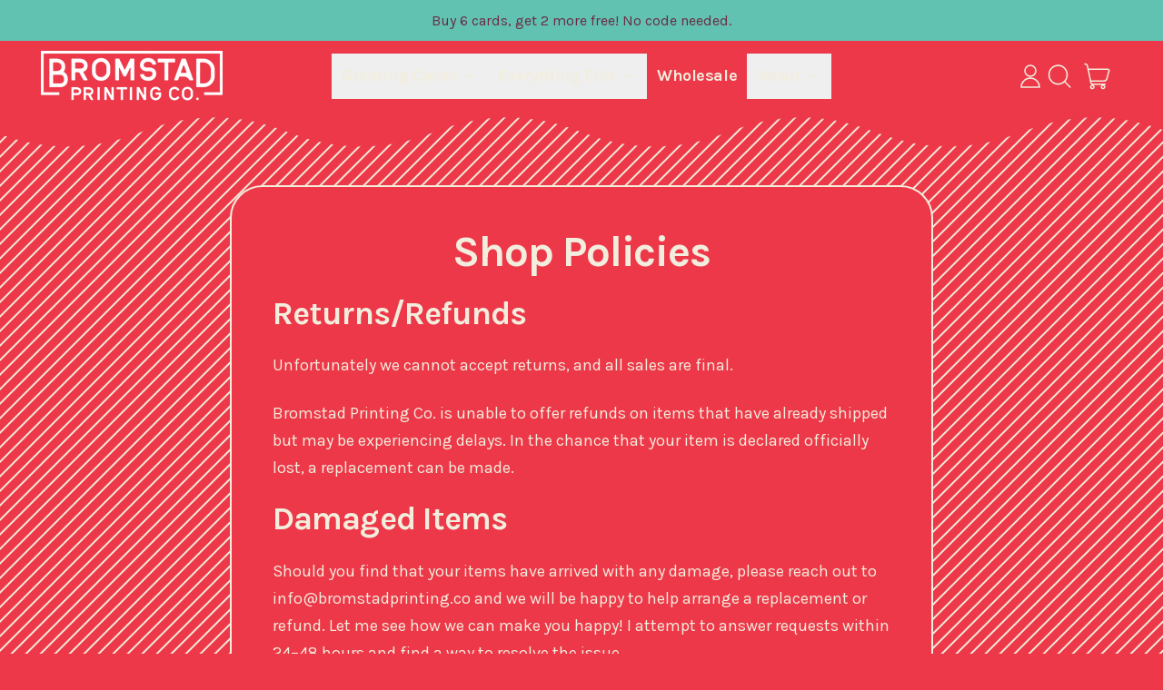

--- FILE ---
content_type: text/javascript
request_url: https://bromstadprinting.co/cdn/shop/t/20/assets/shapes-animations.js?v=111376164229927584001767129215
body_size: 405
content:
if(!window.theme.shapesAnimationsInitialized){const map=function(number,inMin,inMax,outMin,outMax){return(number-inMin)*(outMax-outMin)/(inMax-inMin)+outMin};class ShapesAnimations{setPosition(){let oldPosition=this.position;return this.position=(document.documentElement||document.body.parentNode||document.body).scrollTop||window.pageYOffset,oldPosition!=this.position}updatePosition(percentage,speed){let value=speed*(100*(1-percentage));return Math.round(value)}cacheParallaxContainers(){for(var i=0;i<this.parallaxContainers.length;i++){var item=this.createParallaxItem(this.parallaxContainers[i]);this.parallaxItems.push(item)}}inViewport(element){if(!element||element.nodeType!==1)return!1;var html=document.documentElement,rect=element.getBoundingClientRect();return!!rect&&rect.width>0&&rect.height>0&&rect.bottom>=0&&rect.right>=0&&rect.left<=html.clientWidth&&rect.top<=html.clientHeight}createParallaxItem(el){const id=el.getAttribute("data-parallax-id"),container=el,item=el.querySelector("[data-parallax-element]");let speed=parseInt(el.getAttribute("data-parallax-speed"));speed=speed*-1;const blockHeight=item.clientHeight||item.offsetHeight||item.scrollHeight,isInViewPort=this.inViewport(el);return{id,container,item,height:blockHeight,speed,visible:isInViewPort,item}}observeItems(){this.parallaxObserver=new IntersectionObserver(entries=>{entries.forEach(entry=>{const parallaxItemIndex=this.parallaxItems.findIndex(item=>item.id===entry.target.getAttribute("data-parallax-id"));parallaxItemIndex>-1&&(this.parallaxItems[parallaxItemIndex].visible=entry.isIntersecting)})},{rootMargin:"0px 0px 20% 0px",threshold:0});for(var i=0;i<this.items.length;i++)this.parallaxObserver.observe(this.items[i])}animate(){for(var i=0;i<this.parallaxContainers.length;i++){if(this.parallaxItems[i].visible){const scrollPercentage=(this.screenHeight-this.parallaxItems[i].container.getBoundingClientRect().top)/(this.screenHeight+this.parallaxItems[i].height)-.5,baseValue=this.intensity*(this.parallaxItems[i].speed*(scrollPercentage*100)),valueY=Math.round(baseValue*100+Number.EPSILON)/100;this.parallaxItems[i].item.style.transform=`translateY(${valueY}px)`}this.parallaxContainers[i].classList.add("animated")}for(var i=0;i<this.rotateItems.length;i++)this.rotateItems[i].style.transform="rotate("+window.pageYOffset/3+"deg)";this.firstAnimate=!0}initParallax(){this.screenHeight=window.innerHeight,this.parallaxItems=[],this.parallaxContainers=document.querySelectorAll("[data-parallax-container]"),this.setPosition(),this.cacheParallaxContainers(),this.intensity=map(window.theme.settings.parallaxIntensity,0,100,1,110)/100,this.animate(),document.addEventListener("scroll",()=>{this.setPosition()&&requestAnimationFrame(this.animate.bind(this))},{passive:!0})}init(){this.items=document.querySelectorAll("[data-parallax-container]"),this.rotateItems=document.querySelectorAll(".sticker-rotate-when-scrolling"),this.observeItems(),this.initParallax(),window.addEventListener("resize",()=>{this.enable_parallax&&this.initParallax()}),window.addEventListener("shapes:section:hasmutated",debounce(()=>{this.init()},300))}}const shapesAnimations=new ShapesAnimations;if(window.matchMedia("(prefers-reduced-motion: no-preference)").matches){document.addEventListener("DOMContentLoaded",()=>{shapesAnimations.init()}),document.addEventListener("shopify:section:load",()=>{shapesAnimations.init()});const mutationHandler=debounce(()=>{shapesAnimations.init()},500);document.addEventListener("dev:hotreloadmutation",mutationHandler)}}window.theme.shapesAnimationsInitialized=!0;
//# sourceMappingURL=/cdn/shop/t/20/assets/shapes-animations.js.map?v=111376164229927584001767129215
